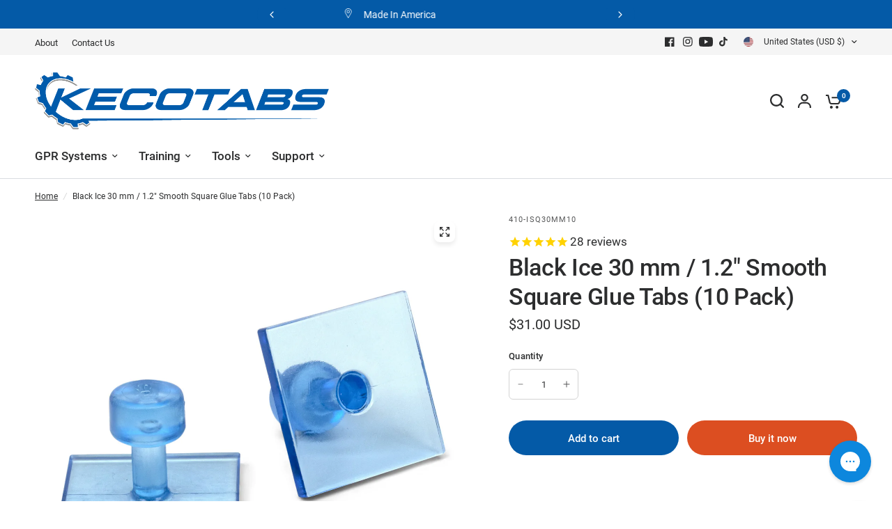

--- FILE ---
content_type: text/css
request_url: https://www.kecotabs.com/cdn/shop/t/201/assets/spacer.css?v=17582184688244891781762962405
body_size: -596
content:
.spacer{position:relative;height:var(--spacer-mobile, 50px)}.spacer:before,.spacer:after{content:" ";display:table;clear:both}@media only screen and (min-width: 768px){.spacer{height:var(--spacer-desktop, 100px)}}.spacer.has-border-separator:before{content:"";height:1px;display:block;margin:0 auto;background:var(--color-border, #dadce0);width:100%;position:absolute;top:50%;left:0}
/*# sourceMappingURL=/cdn/shop/t/201/assets/spacer.css.map?v=17582184688244891781762962405 */
